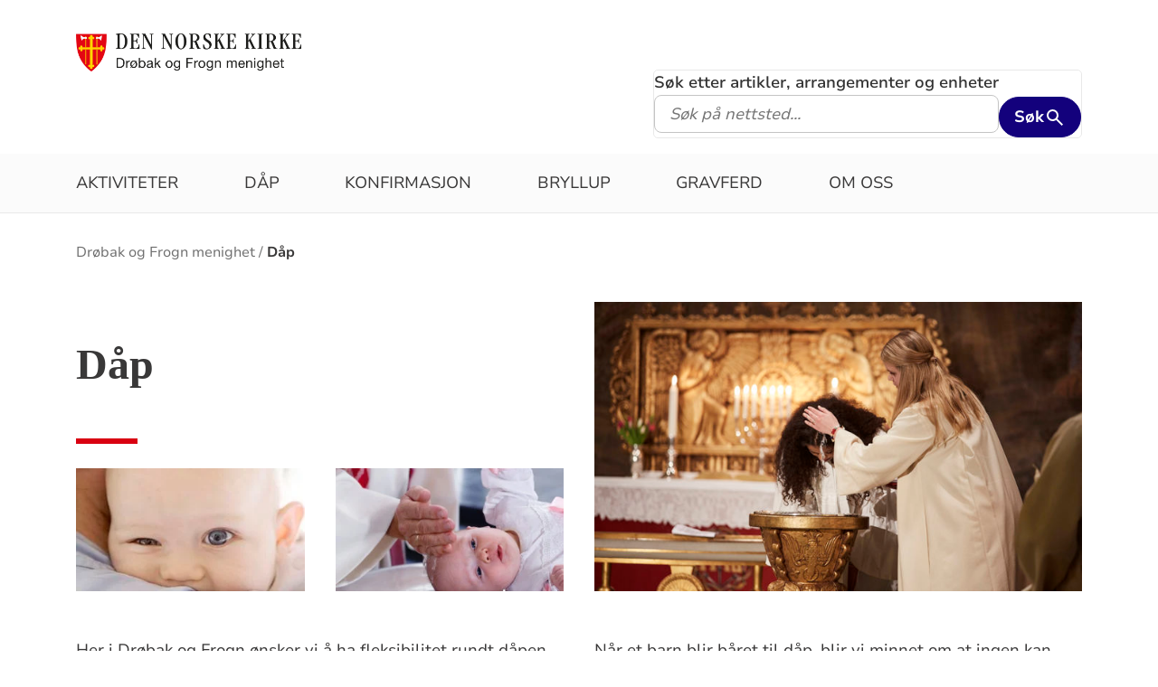

--- FILE ---
content_type: text/html; charset=utf-8
request_url: https://www.kirken.no/nb-NO/fellesrad/drobak-frogn/dap/?amp%3Bamp%3Bepslanguage=nb-NO
body_size: 8506
content:

<!doctype html>
<!--[if lt IE 7]>      <html class="no-js lt-ie9 lt-ie8 lt-ie7"> <![endif]-->
<!--[if IE 7]>         <html class="no-js lt-ie9 lt-ie8"> <![endif]-->
<!--[if IE 8]>         <html class="no-js lt-ie9"> <![endif]-->
<!--[if gt IE 8]><!-->


<!--<![endif]-->
<html class="no-js" lang="nb-NO">
<head>
    <meta charset="utf-8">
    <meta http-equiv="X-UA-Compatible" content="IE=edge,chrome=1">
    <title>D&#xE5;p - Dr&#xF8;bak og Frogn menighet</title>
        <script id="CookieConsent" src="https://policy.app.cookieinformation.com/uc.js" data-culture="NB" type="text/javascript"></script>
        <script type="text/javascript">
            var funcCookies = ',latestsearches,';
            var statCookies = ',__utma,__utmz,_gid,__utmb,__utmt,_ga,__utmc,';
            var marketCookies = ',_fbp,__epiXSRF,_fbc,';
            var domain = '.www.kirken.no'
        </script>
        <script src="/scripts/cookieconsent.js"></script>

    

    <meta property="og:title" content="D&#xE5;p" />
    <meta property="og:site_name" content="Dr&#xF8;bak og Frogn menighet" />
    <meta property="og:description" />
    <meta property="og:url" content="https://www.kirken.no/nb-NO/fellesrad/drobak-frogn/dap/" />
    <meta name="google-site-verification" content="sEiKjedN6a_oP1It8cuuBOp4kpjuza19zbElzTkVa7c" /> <!-- Added to allow scraping of google-indexed pages on kirken.no -->

    <meta name="description" content="Her finner du informasjon om d&#xE5;p i kirkene i Dr&#xF8;bak og Frogn. " />
    <meta name="keywords" content="D&#xE5;p i kirken, D&#xE5;p i Dr&#xF8;bak kirke, D&#xE5;p i Frogn kirke, D&#xE5;p Frogn kommune, Kirkelig d&#xE5;p, Kristen d&#xE5;p, Barned&#xE5;p" />
    <meta name="robots" content="index,follow" />

    <meta name="viewport" content="width=device-width, initial-scale=1">
    <link rel="icon" type="image/x-icon" href="/img/favicon.ico" />
    <link rel="stylesheet" href="/dist/kirken.css?version=1030000847" />
    
    <script>
!function(T,l,y){var S=T.location,k="script",D="instrumentationKey",C="ingestionendpoint",I="disableExceptionTracking",E="ai.device.",b="toLowerCase",w="crossOrigin",N="POST",e="appInsightsSDK",t=y.name||"appInsights";(y.name||T[e])&&(T[e]=t);var n=T[t]||function(d){var g=!1,f=!1,m={initialize:!0,queue:[],sv:"5",version:2,config:d};function v(e,t){var n={},a="Browser";return n[E+"id"]=a[b](),n[E+"type"]=a,n["ai.operation.name"]=S&&S.pathname||"_unknown_",n["ai.internal.sdkVersion"]="javascript:snippet_"+(m.sv||m.version),{time:function(){var e=new Date;function t(e){var t=""+e;return 1===t.length&&(t="0"+t),t}return e.getUTCFullYear()+"-"+t(1+e.getUTCMonth())+"-"+t(e.getUTCDate())+"T"+t(e.getUTCHours())+":"+t(e.getUTCMinutes())+":"+t(e.getUTCSeconds())+"."+((e.getUTCMilliseconds()/1e3).toFixed(3)+"").slice(2,5)+"Z"}(),iKey:e,name:"Microsoft.ApplicationInsights."+e.replace(/-/g,"")+"."+t,sampleRate:100,tags:n,data:{baseData:{ver:2}}}}var h=d.url||y.src;if(h){function a(e){var t,n,a,i,r,o,s,c,u,p,l;g=!0,m.queue=[],f||(f=!0,t=h,s=function(){var e={},t=d.connectionString;if(t)for(var n=t.split(";"),a=0;a<n.length;a++){var i=n[a].split("=");2===i.length&&(e[i[0][b]()]=i[1])}if(!e[C]){var r=e.endpointsuffix,o=r?e.location:null;e[C]="https://"+(o?o+".":"")+"dc."+(r||"services.visualstudio.com")}return e}(),c=s[D]||d[D]||"",u=s[C],p=u?u+"/v2/track":d.endpointUrl,(l=[]).push((n="SDK LOAD Failure: Failed to load Application Insights SDK script (See stack for details)",a=t,i=p,(o=(r=v(c,"Exception")).data).baseType="ExceptionData",o.baseData.exceptions=[{typeName:"SDKLoadFailed",message:n.replace(/\./g,"-"),hasFullStack:!1,stack:n+"\nSnippet failed to load ["+a+"] -- Telemetry is disabled\nHelp Link: https://go.microsoft.com/fwlink/?linkid=2128109\nHost: "+(S&&S.pathname||"_unknown_")+"\nEndpoint: "+i,parsedStack:[]}],r)),l.push(function(e,t,n,a){var i=v(c,"Message"),r=i.data;r.baseType="MessageData";var o=r.baseData;return o.message='AI (Internal): 99 message:"'+("SDK LOAD Failure: Failed to load Application Insights SDK script (See stack for details) ("+n+")").replace(/\"/g,"")+'"',o.properties={endpoint:a},i}(0,0,t,p)),function(e,t){if(JSON){var n=T.fetch;if(n&&!y.useXhr)n(t,{method:N,body:JSON.stringify(e),mode:"cors"});else if(XMLHttpRequest){var a=new XMLHttpRequest;a.open(N,t),a.setRequestHeader("Content-type","application/json"),a.send(JSON.stringify(e))}}}(l,p))}function i(e,t){f||setTimeout(function(){!t&&m.core||a()},500)}var e=function(){var n=l.createElement(k);n.src=h;var e=y[w];return!e&&""!==e||"undefined"==n[w]||(n[w]=e),n.onload=i,n.onerror=a,n.onreadystatechange=function(e,t){"loaded"!==n.readyState&&"complete"!==n.readyState||i(0,t)},n}();y.ld<0?l.getElementsByTagName("head")[0].appendChild(e):setTimeout(function(){l.getElementsByTagName(k)[0].parentNode.appendChild(e)},y.ld||0)}try{m.cookie=l.cookie}catch(p){}function t(e){for(;e.length;)!function(t){m[t]=function(){var e=arguments;g||m.queue.push(function(){m[t].apply(m,e)})}}(e.pop())}var n="track",r="TrackPage",o="TrackEvent";t([n+"Event",n+"PageView",n+"Exception",n+"Trace",n+"DependencyData",n+"Metric",n+"PageViewPerformance","start"+r,"stop"+r,"start"+o,"stop"+o,"addTelemetryInitializer","setAuthenticatedUserContext","clearAuthenticatedUserContext","flush"]),m.SeverityLevel={Verbose:0,Information:1,Warning:2,Error:3,Critical:4};var s=(d.extensionConfig||{}).ApplicationInsightsAnalytics||{};if(!0!==d[I]&&!0!==s[I]){var c="onerror";t(["_"+c]);var u=T[c];T[c]=function(e,t,n,a,i){var r=u&&u(e,t,n,a,i);return!0!==r&&m["_"+c]({message:e,url:t,lineNumber:n,columnNumber:a,error:i}),r},d.autoExceptionInstrumented=!0}return m}(y.cfg);function a(){y.onInit&&y.onInit(n)}(T[t]=n).queue&&0===n.queue.length?(n.queue.push(a),n.trackPageView({})):a()}(window,document,{src: "https://js.monitor.azure.com/scripts/b/ai.2.gbl.min.js", crossOrigin: "anonymous", cfg: {instrumentationKey: '76aa4ffb-ff81-483e-8180-5fc1ae64a8a1', disableCookiesUsage: false }});
</script>

        <!-- Matomo Tag Manager -->
        <script>
            var _mtm = window._mtm = window._mtm || [];
            _mtm.push({ 'mtm.startTime': (new Date().getTime()), 'event': 'mtm.Start' });
            var d = document, g = d.createElement('script'), s = d.getElementsByTagName('script')[0];
            g.async = true; g.src = 'https://cdn.matomo.cloud/kirken.matomo.cloud/container_FMHeAZS6.js'; s.parentNode.insertBefore(g, s);
        </script>
        <!-- End Matomo Tag Manager -->

        <script type="text/javascript">
            window.addEventListener('CookieInformationConsentGiven', function (event) {
                if (CookieInformation.getConsentGivenFor('cookie_cat_statistic')) {
                    _iaq = [
                        ['client', 'eb83458089894b088c17c9e7feb58b56'],
                        ['delivery', 370],
                        ['track', 'consume']
                    ];
                    !function (d, s) { var ia = d.createElement(s); ia.async = 1, s = d.getElementsByTagName(s)[0], ia.src = '//s.usea01.idio.episerver.net/ia.js', s.parentNode.insertBefore(ia, s) }(document, 'script');
                    !function (t, e) { var a = t.attachEvent ? 'on' : ''; t[a ? 'attachEvent' : 'addEventListener'](a + 'click', function (t) { for (t = t.srcElement || t.target; t && 'a' !== t.tagName && 'A' !== t.tagName && !t.href;)t = t.parentNode; if (t) { var a = t.href, n = e.protocol + '//' + e.host; 0 === a.indexOf(n) && /\.pdf(\?|#|$)/i.test(a) && _iaq.push(['track', 'consume', a]) } }) }(document, location);
                }
            }, false);
        </script>
</head>
<body>
    
    <div id="outer-wrap">
        <!-- Header section -->



<nav aria-label="Hopp til hovedinnholdet">
    <style>
        .skiplink { position: absolute;left: -2000px;top: 0px; z-index:999999; background:white;}
        .skiplink:focus {left: 5px;top: 90px}
    </style>
    <a href="#main-content" class="skiplink">Hopp til hovedinnholdet</a>
</nav>

<nav aria-hidden="true" aria-label="" class="nav nav-bar nav-local">
    <button class="hamburger" aria-label="toppmeny" tabindex="0">
        <span class="hamburger__line"></span>
        <span class="hamburger__line"></span>
        <span class="hamburger__line"></span>
    </button>
            <a class="nav__logo" href="/nb-NO/fellesrad/drobak-frogn/">
                <img class="nav__img" class="" src="/globalassets/fellesrad/drobak-og-frogn/bilder/logo%20snarvei%20og%20illustrasjonsbilder/logo/drobak_og_frogn_vaapenskjold_logo_tekst.png" alt="Dr&#xF8;bak og Frogn menighet logo">
            </a>

    <div class="nav__container">
                <button class="nav__btn" js-nav-toggle="search">
                    <span class="icon icon-search nav__icon" aria-hidden="true"></span>
                </button>

            <button style="z-index:1000;" class="nav__btn" aria-label="språkmeny" js-nav-toggle="lang">
                <span class="icon icon-globe nav__icon" aria-hidden="true"></span>
                <span class="dnk-icon arrow-down-icon nav__icon" aria-hidden="true"></span>
            </button>
            <div class="nav__language-container" js-nav-toggle="lang">
                <h3 class="hidden">Choose the language</h3>
                <ul class="menu__lang-list">
                        <li>
                            <a class="menu__link" title="Samisk kirkeliv" href="/nb-NO/om-kirken/slik-styres-kirken/samisk-kirkeliv/">
                                Samisk kirkeliv
                            </a>
                        </li>
                        <li>
                            <a class="menu__link" title="Church of Norway" href="/nb-NO/church-of-norway/">
                                Church of Norway
                            </a>
                        </li>
                        <li>
                            <a class="menu__link" title="Die Norwegische Kirche" href="/nb-NO/om-kirken/die-norwegische-kirche/">
                                Die Norwegische Kirche
                            </a>
                        </li>
                </ul>
            </div>
    </div>

    <div class="menu">
                <div class="menu__container menu__container--white" aria-hidden="true">
                    

                    
<ul class="menu__list">
        <li class="menu__list-item">
                <a class="menu__link" href='/nb-NO/fellesrad/drobak-frogn/aktiviteter/'> Aktiviteter</a>
        </li>
        <li class="menu__list-item">
                <a class="menu__link" href='/nb-NO/fellesrad/drobak-frogn/dap/?amp;amp;epslanguage=nb-NO'> D&#xE5;p</a>
        </li>
        <li class="menu__list-item">
                <a class="menu__link" href='/nb-NO/fellesrad/drobak-frogn/konfirmasjon/'> Konfirmasjon</a>
        </li>
        <li class="menu__list-item">
                <a class="menu__link" href='/nb-NO/fellesrad/drobak-frogn/bryllup/?amp;amp;epslanguage=nb-NO'> Bryllup</a>
        </li>
        <li class="menu__list-item">
                <a class="menu__link" href='/nb-NO/fellesrad/drobak-frogn/gravferd2/'> Gravferd</a>
        </li>
        <li class="menu__list-item">
                <a class="menu__link" href='/nb-NO/fellesrad/drobak-frogn/om-oss/' title='Diverse'> Om oss</a>
        </li>
</ul>

                </div>

    </div>
            <div class="nav__search-container search--standalone" js-nav-toggle="search">
                

<form id="search-box-mobile_form" js-latestsearch js-tabpanel="1" role="search" action="/nb-NO/fellesrad/drobak-frogn/sokeresultat/" class="search-form" js-form-type="aggregated">
<input id="streetsearch" name="streetsearch" type="hidden" value="false" /><input id="congregationsearch" name="congregationsearch" type="hidden" value="false" /><input id="streetname" name="streetname" type="hidden" value="" /><input id="streetnumber" name="streetnumber" type="hidden" value="" /><input id="code" name="code" type="hidden" value="" />    <div class="search2024__search-wrapper">
        <div class="aggregatedSearch__search">
            <label for="search-box-mobile">
                Søk etter artikler, arrangementer og enheter
            </label>
            <input aria-label="F.eks. D&#xE5;p" autocomplete="off" class="search2024__input" id="search-box-mobile" js-autocomplete-type="" js-phrase-search="0" js-type-search="" name="q" placeholder="F.eks. D&#xE5;p" required="" startpageid="1509339" type="search" value="" />
        </div>
        <div class="search2024__submit-wrapper">
            <button type="submit" class="styles2024-primary-button" style="" title="Søk">
                Søk
                <svg xmlns="http://www.w3.org/2000/svg" height="24px" viewBox="0 -960 960 960" width="24px" fill="#e8eaed"><path d="M784-120 532-372q-30 24-69 38t-83 14q-109 0-184.5-75.5T120-580q0-109 75.5-184.5T380-840q109 0 184.5 75.5T640-580q0 44-14 83t-38 69l252 252-56 56ZM380-400q75 0 127.5-52.5T560-580q0-75-52.5-127.5T380-760q-75 0-127.5 52.5T200-580q0 75 52.5 127.5T380-400Z"/></svg>
            </button>
        </div>
    </div>
    <div style="display: none;" js-suggestions>
    </div>
</form>

<script>
    // JavaScript function to extract query parameter and set it in a span
    function setQueryParamValue() {
        // Get the query string from the URL
        const params = new URLSearchParams(window.location.search);

        // Get the value of the 'name' parameter
        const currentSearch = params.get('q');

        var phrases = document.getElementsByClassName('phrase-selector-class')

        // Find the span element by its ID and set its inner text
        if (currentSearch) {
            for (var i = 0; i < phrases.length; i++) {
                phrases[i].innerHTML = currentSearch;
            }
        }
    }

    // Ensure the function runs after the page loads
    window.onload = setQueryParamValue;
</script>
            </div>
</nav>
<div class="nav__spacer"></div>        <div class="logo-bar " aria-label="lenke til startside og søk" role="navigation">
            <div class="logo-bar__wrapper">

                <div class="logo-bar__logo">
                    <a href="/nb-NO/fellesrad/drobak-frogn/" aria-label="Til startsiden">
                        <img alt="Til startsiden" src="/globalassets/fellesrad/drobak-og-frogn/bilder/logo%20snarvei%20og%20illustrasjonsbilder/logo/drobak_og_frogn_vaapenskjold_logo_tekst.png">
                    </a>
                </div>
                    <div class="logo-bar__search search--standalone">
                        

<form id="search-box_form" js-latestsearch js-tabpanel="1" role="search" action="/nb-NO/fellesrad/drobak-frogn/sokeresultat/" class="search-form" js-form-type="aggregated">
<input id="streetsearch" name="streetsearch" type="hidden" value="false" /><input id="congregationsearch" name="congregationsearch" type="hidden" value="false" /><input id="streetname" name="streetname" type="hidden" value="" /><input id="streetnumber" name="streetnumber" type="hidden" value="" /><input id="code" name="code" type="hidden" value="" />    <div class="search2024__search-wrapper">
        <div class="aggregatedSearch__search">
            <label for="search-box">
                Søk etter artikler, arrangementer og enheter
            </label>
            <input aria-label="S&#xF8;k p&#xE5; nettsted..." autocomplete="off" class="search2024__input" id="search-box" js-autocomplete-type="" js-phrase-search="0" js-type-search="" name="q" placeholder="S&#xF8;k p&#xE5; nettsted..." required="" startpageid="1509339" type="search" value="" />
        </div>
        <div class="search2024__submit-wrapper">
            <button type="submit" class="styles2024-primary-button" style="" title="Søk">
                Søk
                <svg xmlns="http://www.w3.org/2000/svg" height="24px" viewBox="0 -960 960 960" width="24px" fill="#e8eaed"><path d="M784-120 532-372q-30 24-69 38t-83 14q-109 0-184.5-75.5T120-580q0-109 75.5-184.5T380-840q109 0 184.5 75.5T640-580q0 44-14 83t-38 69l252 252-56 56ZM380-400q75 0 127.5-52.5T560-580q0-75-52.5-127.5T380-760q-75 0-127.5 52.5T200-580q0 75 52.5 127.5T380-400Z"/></svg>
            </button>
        </div>
    </div>
    <div style="display: none;" js-suggestions>
    </div>
</form>

<script>
    // JavaScript function to extract query parameter and set it in a span
    function setQueryParamValue() {
        // Get the query string from the URL
        const params = new URLSearchParams(window.location.search);

        // Get the value of the 'name' parameter
        const currentSearch = params.get('q');

        var phrases = document.getElementsByClassName('phrase-selector-class')

        // Find the span element by its ID and set its inner text
        if (currentSearch) {
            for (var i = 0; i < phrases.length; i++) {
                phrases[i].innerHTML = currentSearch;
            }
        }
    }

    // Ensure the function runs after the page loads
    window.onload = setQueryParamValue;
</script>
                    </div>
            </div>
        </div>
        <div class="menu-bar global-nav" role="navigation" aria-label="hovedmeny">
            <div class="global-nav-wrap">
                

<ul>
        <li class="nav-list">
                <a class="" href='/nb-NO/fellesrad/drobak-frogn/aktiviteter/'> Aktiviteter</a>
        </li>
        <li class="nav-list">
                <a class="" href='/nb-NO/fellesrad/drobak-frogn/dap/?amp;amp;epslanguage=nb-NO'> D&#xE5;p</a>
        </li>
        <li class="nav-list">
                <a class="" href='/nb-NO/fellesrad/drobak-frogn/konfirmasjon/'> Konfirmasjon</a>
        </li>
        <li class="nav-list">
                <a class="" href='/nb-NO/fellesrad/drobak-frogn/bryllup/?amp;amp;epslanguage=nb-NO'> Bryllup</a>
        </li>
        <li class="nav-list">
                <a class="" href='/nb-NO/fellesrad/drobak-frogn/gravferd2/'> Gravferd</a>
        </li>
        <li class="nav-list">
                <a class="" href='/nb-NO/fellesrad/drobak-frogn/om-oss/' title='Diverse'> Om oss</a>
        </li>
</ul>

            </div>
        </div>
        <!-- Site-overlay used for mobile menu handling -->
        <div class="site-overlay"></div>
        <div id="inner-wrap" class="inner-wrap push-up inner-wrap--marginless">
            <!-- Nav drop shadow, transparent overlay -->
            <!-- Breadcrumbs section -->
            
    <div class="breadcrumb-wrap">
        <nav itemscope itemtype="https://schema.org/Breadcrumb" class="breadcrumb-trail" aria-label="brødsmulesti" role="navigation">
        <h2 class="visuallyhidden">Brødsmulesti</h2>
            <!-- <div class="wrap"> -->
            <ol>
                        <li>
                            <a href="/nb-NO/fellesrad/drobak-frogn/">Dr&#xF8;bak og Frogn menighet</a>
                        </li>
                        <li>
                            <a href="/nb-NO/fellesrad/drobak-frogn/dap/">D&#xE5;p</a>
                        </li>
            </ol>
        <!-- </div> -->
        </nav>
    </div>

            <!-- end Breadcrumbs section-->
            <!-- Main content section -->
            <div id="main-content" class="content " role="main">
                


    <div id="supertheme" class="supertheme">
        <div class="top">
            <div class="top-left">
                <h1>D&#xE5;p</h1>
                <span class="red-line bold"></span>
                <p class="ingress"></p>
                <div class="images" role="presentation">
                    <div class="image">
                        <picture><source srcset="/globalassets/kirken.no/profilbilder/diverse-bilder/daptemalite1.jpg?width=323&height=174&quality=80&contId=5729 323w, /globalassets/kirken.no/profilbilder/diverse-bilder/daptemalite1.jpg?width=646&height=348&quality=80&contId=5729 646w"sizes="323px"/><img alt=""src="/globalassets/kirken.no/profilbilder/diverse-bilder/daptemalite1.jpg?width=323&height=174&quality=80&contId=5729"loading="lazy"decoding="async"/></picture>
                    </div>
                    <div class="image">
                        <picture><source srcset="/globalassets/kirken.no/profilbilder/diverse-bilder/dapbilde.jpg?width=323&height=174&quality=80&contId=5681 323w, /globalassets/kirken.no/profilbilder/diverse-bilder/dapbilde.jpg?width=646&height=348&quality=80&contId=5681 646w"sizes="323px"/><img alt=""src="/globalassets/kirken.no/profilbilder/diverse-bilder/dapbilde.jpg?width=323&height=174&quality=80&contId=5681"loading="lazy"decoding="async"/></picture>
                    </div>
                </div>

            </div>
            <div class="top-right" role="presentation">
                <picture><source srcset="/globalassets/fellesrad/oslo/bilder-kfio/dap/dap-ungdom-barn-274.jpg?width=667&height=396&quality=80&contId=3381272 667w, /globalassets/fellesrad/oslo/bilder-kfio/dap/dap-ungdom-barn-274.jpg?width=1334&height=792&quality=80&contId=3381272 1334w"sizes="667px"/><img alt=""src="/globalassets/fellesrad/oslo/bilder-kfio/dap/dap-ungdom-barn-274.jpg?width=667&height=396&quality=80&contId=3381272"loading="lazy"decoding="async"/></picture>
            </div>
        </div>
        <div class="theme-text" >
            <div class="text-block">
                <p>Her i Drøbak og Frogn ønsker vi å ha fleksibilitet rundt dåpen og et variert tilbud: De aller fleste søndager er det åpent for dåp i gudstjenesten kl 11.00, noen lørdager i halvåret er det lørdagsdåp og én gang i året drop-in. Ved å trykke på knappen "Meld deg til dåp" og velge "ny registrering" kan man søke fram en oppdatert liste over aktuelle tidsrom.</p><p></p><p>Vi kan også tilby dåp på andre tidspunkt og dager, dette avtales da individuelt; og barnet trenger slett ikke være nyfødt! Vi tar imot dåps-«barn» i alle aldre. Også større barn, ungdom og voksne!</p><p></p><p>Rundt dåpssamtalen kan man velge rammene selv. Man kan delta på dåpstreff på Smia, sammen med andre, eller ha en egen samtale med presten enten hjemme eller på Smia.</p>
            </div>
            <div class="text-block">
                <p></p><p></p><p>Når et barn blir båret til dåp, blir vi minnet om at ingen kan bære seg selv. Gjennom dåpen blir vi en del av et fellesskap som strekker seg over hele verden – og gjennom alle tider. Det er en markering der barnet har alle sine viktigste støttespillere rundt seg, og der Gud lover å følge barnet alle dager. Jesus ble selv døpt, og gav etterfølgerne sine i oppdrag å gi dåpen videre til mennesker over hele verden og å undervise om Guds gode vilje med menneskenes liv. I bibelteksten som blir lest i dåpsliturgien, sier Jesus: "Jeg har fått all makt i himmelen og på jorden. Gå derfor og gjør alle folkeslag til disipler: Døp dem til Faderens og Sønnens og Den hellige ånds navn og lær dem å holde alt det jeg har befalt dere. Og se, jeg er med dere alle dager inntil verdens ende." (Matteusevangeliet kapittel 28, vers 18-20). </p>
            </div>
        </div>
        
<div class="clear-block"><div class="content-area-float-fix">
    <div class="shortcut-module">
        <h2 class="visuallyhidden">Artikkelsnarveger</h2>
            <div class="wrap shortcut">
                <a class="" title="Meld deg til d&#xE5;p" target="_blank" href="http://frogn.medarbeideren.no/D&#xE5;p">
                        <span class="text">Meld deg til d&#xE5;p</span>
                        <i class="dnk-icon arrow-icon" aria-hidden="true"></i>
                </a>
            </div>
            <div class="wrap shortcut">
                <a class="" title="Praktiske forberedelser" href="/nb-NO/fellesrad/drobak-frogn/dap/praktiske-forberedelser/">
                        <span class="text">Praktiske forberedelser</span>
                        <i class="dnk-icon arrow-icon" aria-hidden="true"></i>
                </a>
            </div>
            <div class="wrap shortcut">
                <a class="" title="Hvem kan bli d&#xF8;pt?" href="/nb-NO/fellesrad/drobak-frogn/dap/hvem-kan-bli-dopt/">
                        <span class="text">Hvem kan bli d&#xF8;pt?</span>
                        <i class="dnk-icon arrow-icon" aria-hidden="true"></i>
                </a>
            </div>
            <div class="wrap shortcut">
                <a class="" title="&#xC5; v&#xE6;re fadder" href="/nb-NO/fellesrad/drobak-frogn/dap/a-vare-fadder/">
                        <span class="text">&#xC5; v&#xE6;re fadder</span>
                        <i class="dnk-icon arrow-icon" aria-hidden="true"></i>
                </a>
            </div>
            <div class="wrap shortcut">
                <a class="" title="D&#xE5;psliturgien" href="/nb-NO/fellesrad/drobak-frogn/dap/dapsliturgien2/">
                        <span class="text">D&#xE5;psliturgien</span>
                        <i class="dnk-icon arrow-icon" aria-hidden="true"></i>
                </a>
            </div>
    </div>
</div><div class="content-area-float-fix">
    <section class="article-group">

<div class="article-group-teaser">
    <h2>Kirkene v&#xE5;re</h2>
    <p>
I Dr&#xF8;bak og Frogn menighet har vi flere kirker man kan ha d&#xE5;pen i. Her kan du lese om hvor ofte vi har d&#xE5;p i de forskjellige kirkene, og se bilder fra kirkene.    </p>
    <a href="/nb-NO/fellesrad/drobak-frogn/dap/hvilke-kirke-vil-du-dopes-i/" aria-label="Les mer om Kirkene v&#xE5;re">Les mer</a>
    <i class="dnk-icon angle-right-icon" aria-hidden="true"></i>
</div>
        <div class="article-group-shortcuts">
            <div class="wrap">
                <ul>


    <li class="article-short-cut holds-image">
        <a title="Dr&#xF8;bak kirke" href="/nb-NO/fellesrad/drobak-frogn/dap/dap-i-drobak-kirke/">
            <h3>Dr&#xF8;bak kirke</h3>
                    <div class="overlay"></div>
                    <img src="/globalassets/fellesrad/drobak-og-frogn/bilder/2.%20kirker%20og%20kirkeg%C3%A5rder/dr%C3%B8bak%20kirke/drobak-kirke-snarvei.jpg?w=192&amp;h=136&amp;mode=crop&amp;scale=both" alt="Dr&#xF8;bak kirke" />
        </a>
        <i class="dnk-icon arrow-icon" aria-hidden="true"></i>
    </li>


    <li class="article-short-cut holds-image">
        <a title="Frogn kirke" href="/nb-NO/fellesrad/drobak-frogn/dap/dap-i-frogn-kirke/">
            <h3>Frogn kirke</h3>
                    <div class="overlay"></div>
                    <img src="/globalassets/fellesrad/drobak-og-frogn/bilder/2.%20kirker%20og%20kirkeg%C3%A5rder/frogn%20kirke/frogn-kirke-snarvei.jpg?w=192&amp;h=136&amp;mode=crop&amp;scale=both" alt="Frogn kirke" />
        </a>
        <i class="dnk-icon arrow-icon" aria-hidden="true"></i>
    </li>


    <li class="article-short-cut holds-image">
        <a title="Kapellet p&#xE5; Smia flerbrukshus" href="/nb-NO/fellesrad/drobak-frogn/dap/dap-i-kapellet-pa-smia-flerbrukshus/">
            <h3>Kapellet p&#xE5; Smia flerbrukshus</h3>
                    <div class="overlay"></div>
                    <img src="/globalassets/fellesrad/drobak-og-frogn/bilder/2.%20kirker%20og%20kirkeg%C3%A5rder/smia/smia-kapell-snarvei.jpg?w=192&amp;h=136&amp;mode=crop&amp;scale=both" alt="Kapellet p&#xE5; Smia flerbrukshus" />
        </a>
        <i class="dnk-icon arrow-icon" aria-hidden="true"></i>
    </li>


    <li class="article-short-cut holds-image">
        <a title="Storsalen p&#xE5; Smia flerbrukshus" href="/nb-NO/fellesrad/drobak-frogn/dap/dap-i-storsalen-pa-smia-flerbrukshus/">
            <h3>Storsalen p&#xE5; Smia flerbrukshus</h3>
                    <div class="overlay"></div>
                    <img src="/globalassets/fellesrad/drobak-og-frogn/bilder/2.%20kirker%20og%20kirkeg%C3%A5rder/smia/smia-snarvei.jpg?w=192&amp;h=136&amp;mode=crop&amp;scale=both" alt="Storsalen p&#xE5; Smia flerbrukshus" />
        </a>
        <i class="dnk-icon arrow-icon" aria-hidden="true"></i>
    </li>
                </ul>
            </div>
        </div>
    </section>
</div></div>

    </div>



            </div>
            <!-- end Main content section -->
            <!-- Footer section -->
            

<footer class="universal footer" role="contentinfo">
    <div class="content">
        <h2 itemprop="name">
            <a href="/nb-NO/fellesrad/drobak-frogn/" title="Til startsiden">
                <img class="footer__logo" alt="Dr&#xF8;bak og Frogn menighet logo" src="/globalassets/fellesrad/drobak-og-frogn/bilder/logo%20snarvei%20og%20illustrasjonsbilder/logo/drobak_og_frogn_vaapenskjold_logo_tekst.png"/>
            </a>
            <span class="visuallyhidden">Kontaktinformasjon for Dr&#xF8;bak og Frogn menighet</span>
        </h2>
        <div class="wrap">
            <div class="column">

<p>Dr&oslash;bak og Frogn kirkekontor,<br />Smia flerbrukshus,<br />Dyrl&oslash;kkebakken 1, &nbsp; &nbsp; &nbsp; &nbsp;<br />1448 Dr&oslash;bak.&nbsp; </p>            </div>
            <div class="column">

<p>E-post: kirkekontoret.frogn@kirken.no. <br />Telefon 40409710<br />telefontid mandag tom fredag <br />kl 10.00-14.00.</p>            </div>
            <div class="column">

<p>Org.nr. 976 986 245<br />Kontonummer: 8200.01.24725</p>            </div>
            <div class="column">
                    <ul>
                                <li>
                                    <a class="footer-link" title="F&#xF8;lg oss p&#xE5; Facebook" target="_blank" href="https://www.facebook.com/frognkirken/">
                                        <span class="text">F&#xF8;lg oss p&#xE5; Facebook</span>
                                    </a>
                                    <i class="dnk-icon arrow-icon" aria-hidden="true"></i>
                                </li>
                                <li>
                                    <a class="footer-link" target="_blank" href="https://www.instagram.com/frognkirken/">
                                        <span class="text">F&#xF8;lg oss p&#xE5; Instagram</span>
                                    </a>
                                    <i class="dnk-icon arrow-icon" aria-hidden="true"></i>
                                </li>
                                <li>
                                    <a class="footer-link" href="https://www.kirken.no/episerver/cms#context=epi.cms.contentdata:///5&amp;viewsetting=viewlanguage:///nb-NO">
                                        <span class="text">Logg inn</span>
                                    </a>
                                    <i class="dnk-icon arrow-icon" aria-hidden="true"></i>
                                </li>
                        <li>
                            <a class="footer-link" href="https://uustatus.no/nb/erklaringer/publisert/cf0065e1-cc1b-4a33-adf0-5d66460e484c" target="_blank" rel="noopener noereferrer">Tilgjengelighetserklæring</a>
                            <i class="dnk-icon arrow-icon" aria-hidden="true"></i>
                        </li>
                    </ul>
            </div>
            <div class="disclaimer-footer">
                &copy; 2026  
            </div>
    </div>
</footer>
            <!-- end Footer section -->
        </div>
    </div>

    <div class="geolocation-info" js-geolocation-info>
    <div class="geolocation-info__content">
        <h2 class="geolocation-info__header">Beklager, men vi kan ikke finne din posisjon pga instillingene i nettleseren din. Du må tillate autolokasjon for å kunne benytte denne funksjonaliteten:  </h2>
        <div class="geolocation-info__instruction">
                <h3>
                    Se instruksjoner for din nettlester under:
                </h3>
                <h4>
                    Internet explorer
                </h4>
                <p>
                    Internet options / Privacy / Location / klikk på "Clear sites"
                </p>
                <h4>
                    Chrome
                </h4>
                <p>
                    Settings / Advanced / Priacy and security / Content settings / Location -> Fjern "kirken.no" fra blokkert-lista
                </p>
                <h4>
                    Firefox
                </h4>
                <p>
                    Options / søk etter "location" / settings / Fjern "Kirken.no" fra blokkert
                </p>
                <h4>
                    Safari
                </h4>
                <p>
                    Settings for this website / Location -> "Allow"
                </p>
        </div>
        <button class="geolocation-info__button" js-geolocation-close tabindex="0">Takk</button>
    </div>
    
    <div class="geolocation-info__background"></div>
</div>


    <script type="text/javascript" src="/scripts/vendor/modernizr-custom.min.js"></script>
    <script type="text/javascript" src="/scripts/vendor/imagesloaded.pkgd.min.js"></script>
    <script type="text/javascript" src="/scripts/jquery.min.js"></script>
    <script type="text/javascript" src="/scripts/alpine-3.14.9.min.js"></script>
    <script type="text/javascript" src="/scripts/autocomplete.js"></script>
    <script type="text/javascript" src="/scripts/jquery-ui.min.js"></script>
    <script type="text/javascript" src="/scripts/datepicker-nb.js"></script>
    <script type="text/javascript" src="/scripts/polyfills/urlSearchParamsPolyfill.js"></script>
    <script type="text/javascript" src="/scripts/polyfills/promise.min.js"></script>
    <script type="text/javascript" src="/scripts/polyfills/fetch.js"></script>
    <script type="text/javascript" src="/scripts/polyfills/closest.js"></script>
    <script type="text/javascript" src="/scripts/all.js?version=1030000847"></script>
    <script type="text/javascript" src="/scripts/calendarSearch.js"></script>
    <script type="text/javascript" src="/scripts/dropdown.js"></script>
    <script type="text/javascript" src="/scripts/anchor_scroll.js"></script>
    <script type="text/javascript" src="/scripts/LightRange.min.js"></script>



</body>
<script defer="defer" src="/Util/Find/epi-util/find.js"></script>
<script>
document.addEventListener('DOMContentLoaded',function(){if(typeof FindApi === 'function'){var api = new FindApi();api.setApplicationUrl('/');api.setServiceApiBaseUrl('/find_v2/');api.processEventFromCurrentUri();api.bindWindowEvents();api.bindAClickEvent();api.sendBufferedEvents();}})
</script>

</html>
